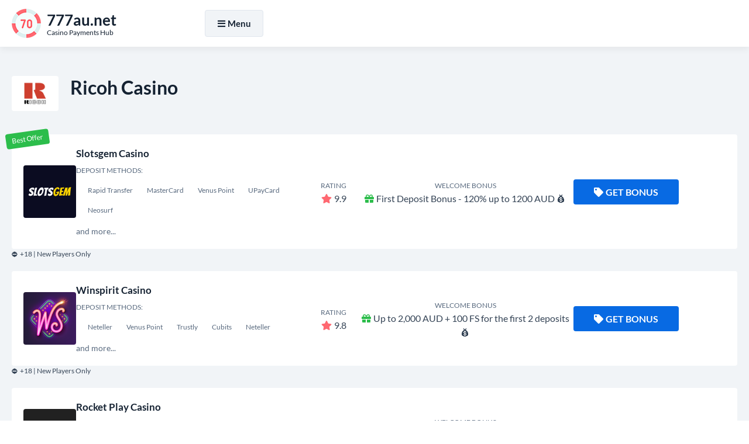

--- FILE ---
content_type: text/html; charset=UTF-8
request_url: https://777au.net/ricoh
body_size: 6240
content:
<!DOCTYPE html>
<html lang="en-AU">
<head>
<meta charset="UTF-8">
<title>The Ins and Outs of Ricoh Casino Deposits</title>

<link href="https://777au.net/style.css?ver=1.0" rel="preload" as="style" onload="this.rel='stylesheet'">
<noscript><link rel="stylesheet" href="https://777au.net/style.css?ver=1.0"></noscript>

<link rel="stylesheet" href="https://777au.net/css/all.min.css?ver=5.15.4" media="print" onload="this.media='all'">
<noscript><link rel="stylesheet" href="https://777au.net/css/all.min.css?ver=5.15.4"></noscript>

<link rel="canonical" href="https://777au.net/ricoh">


<link rel="icon" href="https://777au.net/favicon_32x32.webp" sizes="32x32">
<link rel="icon" href="https://777au.net/favicon_192x192.webp" sizes="192x192">
<link rel="apple-touch-icon" href="https://777au.net/favicon_180x180.webp">
<meta name="msapplication-TileImage" content="https://777au.net/favicon_270x270.webp">

<meta name="viewport" content="width=device-width, initial-scale=1">

<meta name="robots" content="index, follow, max-image-preview:large, max-snippet:-1, max-video-preview:-1">
<meta name="description" content="If you're looking for a secure and convenient way to deposit funds at an online casino, Ricoh may be the right method for you. Read on to discover the benefits of using Ricoh as your casino payment option.">

<meta property="og:site_name" content="777au.net">
<meta property="og:type" content="website">
<meta property="og:title" content="The Ins and Outs of Ricoh Casino Deposits">
<meta property="og:description" content="If you're looking for a secure and convenient way to deposit funds at an online casino, Ricoh may be the right method for you. Read on to discover the benefits of using Ricoh as your casino payment option.">
<meta property="og:url" content="https://777au.net/ricoh">

<meta name="twitter:card" content="summary">
<meta name="twitter:title" content="The Ins and Outs of Ricoh Casino Deposits">
<meta name="twitter:description" content="If you're looking for a secure and convenient way to deposit funds at an online casino, Ricoh may be the right method for you. Read on to discover the benefits of using Ricoh as your casino payment option.">

<script src="https://777au.net/js/jquery-3.6.4.min.js"></script>
</head>
<body>
  <div class="float EYoogtJyuN_header-part-backdrop"></div>
  <div class="float EYoogtJyuN_header-part">
    <div class="align">
      <div class="EYoogtJyuN_header-wrapper">
        <div class="EYoogtJyuN_header-logo">
          <a href="https://777au.net">
            <img width="50" height="50" src="https://777au.net/images/logo.webp" alt="777au.net" loading="lazy">
            <div class="EYoogtJyuN_logo-meta">
              <div class="EYoogtJyuN_logo-title"><strong>777au.net</strong></div>
              <div class="EYoogtJyuN_logo-desc">Casino Payments Hub</div>
            </div>
          </a>
        </div>

        <div class="EYoogtJyuN_header-menu">
          <div class="EYoogtJyuN_header-menu-wrapper">
            <div id="NavigationOverlay" class="EYoogtJyuN_website-overlay"></div>
            <button id="NavigationToggle"><i class="fas fa-bars"></i><i class="fas fa-times"></i>Menu</button>

            <nav id="NavigationContent" class="EYoogtJyuN_main-menu">
              <ul>
                <li><a href="https://777au.net/">Deposit</a></li>
                <li><a href="https://777au.net/casino-withdrawal-method">Withdrawal</a></li>
                <li><a href="https://777au.net/best-payout-casino">Payout</a></li>
                <li><a href="https://777au.net/high-roller-bonuses">Bonuses</a></li>
                <li><a href="https://777au.net/real-money-casino">Real Money</a></li>
              </ul>
            </nav>

<script>
jQuery('#NavigationToggle').on('click', function(){
  jQuery('#NavigationContent, #NavigationOverlay').fadeToggle(300);
  jQuery('#NavigationToggle').toggleClass('active');
});
jQuery('#NavigationOverlay').on('click', function(){
  jQuery('#NavigationContent, #NavigationOverlay').fadeToggle(300);
  jQuery('#NavigationToggle').toggleClass('active');
});
</script>

          </div>
        </div>
      </div>
    </div>
  </div>

<script>
jQuery(function(){
  var $backdrop = jQuery('.EYoogtJyuN_header-part-backdrop');
  var $header   = jQuery('.EYoogtJyuN_header-part');
  $backdrop.height($header.outerHeight());
  jQuery(window).on('scroll', function(){
    if (jQuery(this).scrollTop() > 300){
      $backdrop.add($header).addClass('fixed-enabled');
    } else {
      $backdrop.add($header).removeClass('fixed-enabled');
    }
  });
});
</script>

<main class="float">
		<div id="CasinosList" class="content-zone EYoogtJyuN_casinos-part EYoogtJyuN_deposit-page-part float">
			<div class="align">
				<section>
					<header>
						<img width="80" height="60" src="/images/payment-logo/ricoh.webp" alt="Ricoh Casino" loading="lazy">
						<h2>Ricoh Casino</h2>
					</header>
										<ul class="EYoogtJyuN_casinos-list">
	<li>
	<div class="EYoogtJyuN_casino-badge">Best Offer</div>
	<div class="EYoogtJyuN_casinos-item">
		<div class="EYoogtJyuN_casino-logo"><a href="https://777au.net/go/?go_to_id=1" title="Slotvibe Casino" rel="nofollow noopener noreferrer" target="_blank"><img width="90" height="90" src="/images/casino-logo/slotsgem-casino-logo.png" alt="Slotvibe Casino" loading="lazy"></a></div>
		<div class="EYoogtJyuN_casino-info">
			<a href="https://777au.net/go/?go_to_id=1" rel="nofollow noopener noreferrer" target="_blank">Slotsgem Casino</a>
			<div class="EYoogtJyuN_casino-deposits">
				<small>Deposit Methods:</small><br>
					<span><span>Rapid Transfer</span><span>MasterCard</span><span>Venus Point</span><span>UPayCard</span><span>Neosurf</span></span>
				<br>and more...
			</div>
		</div>
		<div class="EYoogtJyuN_casino-rating"><small>Rating</small><br><i class="fas fa-star"></i>9.9</div>
		<div class="EYoogtJyuN_casino-bonus"><small>Welcome Bonus</small><br><i class="fas fa-gift"></i>First Deposit Bonus - 120% up to 1200 AUD 💰</div>
		<div class="EYoogtJyuN_casino-cta">
			<a class="EYoogtJyuN_casino-cta-main-link" href="https://777au.net/go/?go_to_id=1" rel="nofollow noopener noreferrer" target="_blank"><i class="fas fa-tag"></i>Get Bonus</a>
		</div>
	</div>
	<div class="EYoogtJyuN_casino-item-age">⛔ +18 | New Players Only</div>
</li><li>
	<div class="EYoogtJyuN_casinos-item">
		<div class="EYoogtJyuN_casino-logo"><a href="https://777au.net/go/?go_to_id=2" title="Winspirit Casino" rel="nofollow noopener noreferrer" target="_blank"><img width="90" height="90" src="/images/casino-logo/Winspirit.webp" alt="Winspirit Casino" loading="lazy"></a></div>
		<div class="EYoogtJyuN_casino-info">
			<a href="https://777au.net/go/?go_to_id=2" rel="nofollow noopener noreferrer" target="_blank">Winspirit Casino</a>
			<div class="EYoogtJyuN_casino-deposits">
				<small>Deposit Methods:</small><br>
					<span><span>Neteller</span><span>Venus Point</span><span>Trustly</span><span>Cubits</span><span>Neteller</span></span>
				<br>and more...
			</div>
		</div>
		<div class="EYoogtJyuN_casino-rating"><small>Rating</small><br><i class="fas fa-star"></i>9.8</div>
		<div class="EYoogtJyuN_casino-bonus"><small>Welcome Bonus</small><br><i class="fas fa-gift"></i>Up to 2,000 AUD + 100 FS for the first 2 deposits 💰</div>
		<div class="EYoogtJyuN_casino-cta">
			<a class="EYoogtJyuN_casino-cta-main-link" href="https://777au.net/go/?go_to_id=2" rel="nofollow noopener noreferrer" target="_blank"><i class="fas fa-tag"></i>Get Bonus</a>
		</div>
	</div>
	<div class="EYoogtJyuN_casino-item-age">⛔ +18 | New Players Only</div>
</li><li>
	<div class="EYoogtJyuN_casinos-item">
		<div class="EYoogtJyuN_casino-logo"><a href="https://777au.net/go/?go_to_id=3" title="Rocket Casino" rel="nofollow noopener noreferrer" target="_blank"><img width="90" height="90" src="/images/casino-logo/Rocket-Play.webp" alt="Rocket Casino" loading="lazy"></a></div>
		<div class="EYoogtJyuN_casino-info">
			<a href="https://777au.net/go/?go_to_id=3" rel="nofollow noopener noreferrer" target="_blank">Rocket Play Casino</a>
			<div class="EYoogtJyuN_casino-deposits">
				<small>Deposit Methods:</small><br>
					<span><span>Maestro</span><span>EcoPayz</span><span>Skrill</span><span>MiFinity</span><span>Neteller</span></span>
				<br>and more...
			</div>
		</div>
		<div class="EYoogtJyuN_casino-rating"><small>Rating</small><br><i class="fas fa-star"></i>9.6</div>
		<div class="EYoogtJyuN_casino-bonus"><small>Welcome Bonus</small><br><i class="fas fa-gift"></i>Get 100% bonus up to 1 000 AUD + 100 Free Spins 💰</div>
		<div class="EYoogtJyuN_casino-cta">
			<a class="EYoogtJyuN_casino-cta-main-link" href="https://777au.net/go/?go_to_id=3" rel="nofollow noopener noreferrer" target="_blank"><i class="fas fa-tag"></i>Get Bonus</a>
		</div>
	</div>
	<div class="EYoogtJyuN_casino-item-age">⛔ +18 | New Players Only</div>
</li><li>
	<div class="EYoogtJyuN_casinos-item">
		<div class="EYoogtJyuN_casino-logo"><a href="https://777au.net/go/?go_to_id=4" title="Rolleto Casino" rel="nofollow noopener noreferrer" target="_blank"><img width="90" height="90" src="/images/casino-logo/Rolleto.webp" alt="Rolleto Casino" loading="lazy"></a></div>
		<div class="EYoogtJyuN_casino-info">
			<a href="https://777au.net/go/?go_to_id=4" rel="nofollow noopener noreferrer" target="_blank">Rolleto Casino</a>
			<div class="EYoogtJyuN_casino-deposits">
				<small>Deposit Methods:</small><br>
					<span><span>Neteller</span><span>MiFinity</span><span>MasterCard</span><span>Skrill</span><span>MuchBetter</span></span>
				<br>and more...
			</div>
		</div>
		<div class="EYoogtJyuN_casino-rating"><small>Rating</small><br><i class="fas fa-star"></i>9.5</div>
		<div class="EYoogtJyuN_casino-bonus"><small>Welcome Bonus</small><br><i class="fas fa-gift"></i>150% Bonus up to 9 000 AUD +200 Freespins 💰</div>
		<div class="EYoogtJyuN_casino-cta">
			<a class="EYoogtJyuN_casino-cta-main-link" href="https://777au.net/go/?go_to_id=4" rel="nofollow noopener noreferrer" target="_blank"><i class="fas fa-tag"></i>Get Bonus</a>
		</div>
	</div>
	<div class="EYoogtJyuN_casino-item-age">⛔ +18 | New Players Only</div>
</li><li>
	<div class="EYoogtJyuN_casinos-item">
		<div class="EYoogtJyuN_casino-logo"><a href="https://777au.net/go/?go_to_id=5" title="StayCasino Casino" rel="nofollow noopener noreferrer" target="_blank"><img width="90" height="90" src="/images/casino-logo/StayCasino.webp" alt="StayCasinoCasino" loading="lazy"></a></div>
		<div class="EYoogtJyuN_casino-info">
			<a href="https://777au.net/go/?go_to_id=5" rel="nofollow noopener noreferrer" target="_blank">StayCasino</a>
			<div class="EYoogtJyuN_casino-deposits">
				<small>Deposit Methods:</small><br>
					<span><span>Visa</span><span>Courier Check</span><span>Bitcoin</span><span>MasterCard</span><span>Bank Wire Transfer</span></span>
				<br>and more...
			</div>
		</div>
		<div class="EYoogtJyuN_casino-rating"><small>Rating</small><br><i class="fas fa-star"></i>9.3</div>
		<div class="EYoogtJyuN_casino-bonus"><small>Welcome Bonus</small><br><i class="fas fa-gift"></i>9 000 AUD + 350 Free Spins 💰</div>
		<div class="EYoogtJyuN_casino-cta">
			<a class="EYoogtJyuN_casino-cta-main-link" href="https://777au.net/go/?go_to_id=5" rel="nofollow noopener noreferrer" target="_blank"><i class="fas fa-tag"></i>Get Bonus</a>
		</div>
	</div>
	<div class="EYoogtJyuN_casino-item-age">⛔ +18 | New Players Only</div>
</li></ul>
				</section>
			</div>
		</div>
		<div id="DepositsList" class="content-zone EYoogtJyuN_deposits-part EYoogtJyuN_deposits-part-alt-white float">
			<div class="align">
				<section>
					<header>
						<h3>Most Popular Payment Methods</h3>
					</header>
										<ul class="EYoogtJyuN_deposits-list">
	<li>
	<a href="https://777au.net/paypal">
		<img width="300" height="200" src="/images/payment-logo/paypal.webp" alt="PayPal" loading="lazy">
		PayPal
	</a>
</li><li>
	<a href="https://777au.net/aave">
		<img width="300" height="200" src="/images/payment-logo/aave.webp" alt="Aave" loading="lazy">
		Aave
	</a>
</li><li>
	<a href="https://777au.net/western-union">
		<img width="300" height="200" src="/images/payment-logo/western union.webp" alt="Western Union" loading="lazy">
		Western Union
	</a>
</li><li>
	<a href="https://777au.net/afterpay">
		<img width="300" height="200" src="/images/payment-logo/afterpay.webp" alt="Afterpay" loading="lazy">
		Afterpay
	</a>
</li><li>
	<a href="https://777au.net/bitcoin-cash">
		<img width="300" height="200" src="/images/payment-logo/bitcoin cash.webp" alt="Bitcoin Cash" loading="lazy">
		Bitcoin Cash
	</a>
</li><li>
	<a href="https://777au.net/commonwealth">
		<img width="300" height="200" src="/images/payment-logo/commonwealth.webp" alt="Commonwealth" loading="lazy">
		Commonwealth
	</a>
</li><li>
	<a href="https://777au.net/american-express">
		<img width="300" height="200" src="/images/payment-logo/american express.webp" alt="American Express" loading="lazy">
		American Express
	</a>
</li><li>
	<a href="https://777au.net/hsbc">
		<img width="300" height="200" src="/images/payment-logo/hsbc.webp" alt="HSBC" loading="lazy">
		HSBC
	</a>
</li><li>
	<a href="https://777au.net/momo">
		<img width="300" height="200" src="/images/payment-logo/momo.webp" alt="MoMo" loading="lazy">
		MoMo
	</a>
</li><li>
	<a href="https://777au.net/moneygram">
		<img width="300" height="200" src="/images/payment-logo/moneygram.webp" alt="MoneyGram" loading="lazy">
		MoneyGram
	</a>
</li><li>
	<a href="https://777au.net/stripe">
		<img width="300" height="200" src="/images/payment-logo/stripe.webp" alt="Stripe" loading="lazy">
		Stripe
	</a>
</li><li>
	<a href="https://777au.net/square">
		<img width="300" height="200" src="/images/payment-logo/square.webp" alt="Square" loading="lazy">
		Square
	</a>
</li><li>
	<a href="https://777au.net/boost">
		<img width="300" height="200" src="/images/payment-logo/boost.webp" alt="Boost" loading="lazy">
		Boost
	</a>
</li><li>
	<a href="https://777au.net/passport">
		<img width="300" height="200" src="/images/payment-logo/passport.webp" alt="Passport" loading="lazy">
		Passport
	</a>
</li><li>
	<a href="https://777au.net/adp">
		<img width="300" height="200" src="/images/payment-logo/adp.webp" alt="ADP" loading="lazy">
		ADP
	</a>
</li><li>
	<a href="https://777au.net/eps">
		<img width="300" height="200" src="/images/payment-logo/eps.webp" alt="EPS" loading="lazy">
		EPS
	</a>
</li><li>
	<a href="https://777au.net/shiba-inu">
		<img width="300" height="200" src="/images/payment-logo/shiba inu.webp" alt="Shiba Inu" loading="lazy">
		Shiba Inu
	</a>
</li><li>
	<a href="https://777au.net/cryptocurrency">
		<img width="300" height="200" src="/images/payment-logo/cryptocurrency.webp" alt="Cryptocurrency" loading="lazy">
		Cryptocurrency
	</a>
</li><li>
	<a href="https://777au.net/quick-cash">
		<img width="300" height="200" src="/images/payment-logo/quick cash.webp" alt="Quick Cash" loading="lazy">
		Quick Cash
	</a>
</li></ul>
				</section>
			</div>
		</div>
		<div id="DepositsList" class="content-zone EYoogtJyuN_deposits-part EYoogtJyuN_deposits-part-alt float">
			<div class="align">
				<section>
					<header>
						<h3>Other Payment Methods</h3>
					</header>
										<ul class="EYoogtJyuN_deposits-list">
	<li>
	<a href="https://777au.net/sid-instant-eft">
		<img width="300" height="200" src="/images/payment-logo/sid instant eft.webp" alt="Sid Instant EFT" loading="lazy">
		Sid Instant EFT
	</a>
</li><li>
	<a href="https://777au.net/bank-transfer-express">
		<img width="300" height="200" src="/images/payment-logo/bank transfer express.webp" alt="Bank Transfer Express" loading="lazy">
		Bank Transfer Express
	</a>
</li><li>
	<a href="https://777au.net/barclays">
		<img width="300" height="200" src="/images/payment-logo/barclays.webp" alt="Barclays" loading="lazy">
		Barclays
	</a>
</li><li>
	<a href="https://777au.net/pwc">
		<img width="300" height="200" src="/images/payment-logo/pwc.webp" alt="PWC" loading="lazy">
		PWC
	</a>
</li><li>
	<a href="https://777au.net/firepay">
		<img width="300" height="200" src="/images/payment-logo/firepay.webp" alt="Firepay" loading="lazy">
		Firepay
	</a>
</li><li>
	<a href="https://777au.net/paykasa">
		<img width="300" height="200" src="/images/payment-logo/paykasa.webp" alt="Paykasa" loading="lazy">
		Paykasa
	</a>
</li><li>
	<a href="https://777au.net/vimo-wallet">
		<img width="300" height="200" src="/images/payment-logo/vimo wallet.webp" alt="Vimo Wallet" loading="lazy">
		Vimo Wallet
	</a>
</li><li>
	<a href="https://777au.net/nordea">
		<img width="300" height="200" src="/images/payment-logo/nordea.webp" alt="Nordea" loading="lazy">
		Nordea
	</a>
</li></ul>
				</section>
			</div>
		</div>

		<div class="content-zone basic-content float">
			<div class="align">
				<section>
<header>
						<h1>The Ins and Outs of Ricoh Casino Deposits: A Comprehensive Review</h1>
					</header>
<!--TABLE OF CONTENTS INCLUDE ONCE BEFORE USE-->
<script src="https://777au.net/js/jquery-stickyNavigator.js"></script>
<!--TABLE OF CONTENTS INCLUDE ONCE BEFORE USE-->
					<div class="EYoogtJyuN_table-of-content">
						<div class="EYoogtJyuN_table-of-content-nav">
							<p><strong>Table of Contents</strong></p>
							<nav id="TOC-Nav"></nav>
						</div>
						<div class="EYoogtJyuN_table-of-content-output">
							<div id="TOC-Container">
								 <p>When it comes to funding your online casino account, there are a variety of payment options available. One method that's gaining popularity among players is Ricoh. In this review, we'll take a closer look at Ricoh as a casino deposit method, explore its benefits and drawbacks, and compare it to other popular payment options.</p><h2>What is Ricoh?</h2><p>Ricoh is a payment processing solution developed by Ricoh Japan Corporation. This payment option allows users to make secure online transactions without revealing their personal information to the merchant. Ricoh is currently available in Japan, but the company has plans to expand its services to other countries in the future.</p><ul>    <li><strong>Security:</strong> Ricoh provides a high level of security for its users. Transactions are protected by encryption algorithms, which make it virtually impossible for hackers to intercept and steal sensitive information.</li>    <li><strong>Privacy:</strong> One of the biggest advantages of using Ricoh is the privacy it offers. Users can make online transactions without revealing their personal information to the merchant, which reduces the risk of identity theft and fraud.</li>    <li><strong>Convenience:</strong> Ricoh is a convenient payment option that can be used with a variety of devices, including smartphones and tablets. Additionally, users can easily transfer funds between their Ricoh accounts and bank accounts.</li></ul><h2>How to Use Ricoh as a Casino Deposit Method</h2><p>To use Ricoh as a casino deposit method, you'll need to sign up for a Ricoh account and link it to your bank account or credit card. Once your account is set up, you can choose Ricoh as your deposit option at your preferred online casino. Simply enter the amount you wish to deposit and confirm the transaction. Your funds will be transferred to your casino account instantly, allowing you to start playing your favorite casino games right away.</p><h2>The Benefits of Ricoh as a Casino Deposit Method</h2><p>There are several benefits to using Ricoh as a casino deposit method. One of the biggest advantages is the security it provides. Ricoh uses advanced encryption algorithms to protect user data, which reduces the risk of data breaches and fraud. Additionally, Ricoh's privacy features make it an excellent choice for those who are concerned about identity theft.</p><p>Another advantage of using Ricoh as a casino deposit method is the convenience it offers. Users can easily transfer funds between their Ricoh accounts and bank accounts, which makes it easy to manage their finances. Additionally, Ricoh can be used with a variety of devices, including smartphones and tablets, which makes it a versatile payment option for those who prefer to play on their mobile devices.</p><h2>The Drawbacks of Ricoh as a Casino Deposit Method</h2><p>While there are many benefits to using Ricoh as a casino deposit method, there are also some drawbacks to consider. One of the biggest drawbacks is that Ricoh is currently only available in Japan, which limits its availability to players in other regions. Additionally, some users may prefer to use other payment options that offer more flexibility and lower transaction fees.</p><h2>How does Ricoh Compare to Other Payment Options?</h2><p>When compared to other popular payment options, Ricoh holds its own in terms of security and privacy. However, other payment options may offer more flexibility and lower transaction fees. For example, e-wallets like PayPal and Neteller are accepted at a wider range of online casinos and offer lower fees for transactions. Bank transfers and credit cards are also popular payment options that offer a wider reach and lower fees than Ricoh.</p><h3>Conclusion</h3><p>Ricoh is an excellent payment option for those who value security and privacy. Its advanced encryption algorithms and privacy features make it a safe and secure way to make online transactions, including casino deposits. However, its availability is currently limited to Japan, which may make it less attractive to players in other regions. If you're looking for a payment option that's widely accepted and offers low fees and flexibility, you may want to consider other options like e-wallets, bank transfers, or credit cards.</p>
							</div>
						</div>
					</div>
<!--TABLE OF CONTENTS SETTINGS-->
<script>jQuery('#TOC-Nav').stickyNavigator({wrapselector:'#TOC-Container', targetselector:'h1,h3,h2,h4'});</script>
<!--TABLE OF CONTENTS SETTINGS-->
				</section>
			</div>
		</div>
		<div class="content-zone EYoogtJyuN_faq-part float">
			<div class="align">
				<section>
					<header>
						<h3>Ricoh Casinos: Frequently Asked Questions </h3>
					</header>
					<div class="EYoogtJyuN_faq-wrapper">
<div itemscope="" itemprop="mainEntity" itemtype="https://schema.org/Question"><h4 class="accordion"><i class="fas fa-angle-down"></i><span itemprop="name">What is Ricoh?</span></h4><div class="panel" itemscope="" itemprop="acceptedAnswer" itemtype="https://schema.org/Answer"><div itemprop="text"><p>Ricoh is a payment method available at online casinos in Japan. It is a prepaid card that can be purchased at select retail locations and used to make deposits at online casinos.</p></div></div></div>
<div itemscope="" itemprop="mainEntity" itemtype="https://schema.org/Question"><h4 class="accordion"><i class="fas fa-angle-down"></i><span itemprop="name">How do I purchase a Ricoh card?</span></h4><div class="panel" itemscope="" itemprop="acceptedAnswer" itemtype="https://schema.org/Answer"><div itemprop="text"><p>Ricoh cards can be purchased at select retail locations in Japan. They can also be ordered online through the official Ricoh website.</p></div></div></div>
<div itemscope="" itemprop="mainEntity" itemtype="https://schema.org/Question"><h4 class="accordion"><i class="fas fa-angle-down"></i><span itemprop="name">Can I use Ricoh to withdraw my casino winnings?</span></h4><div class="panel" itemscope="" itemprop="acceptedAnswer" itemtype="https://schema.org/Answer"><div itemprop="text"><p>No, Ricoh can only be used for deposits at online casinos. You will need to choose an alternative method to withdraw your winnings.</p></div></div></div>
<div itemscope="" itemprop="mainEntity" itemtype="https://schema.org/Question"><h4 class="accordion"><i class="fas fa-angle-down"></i><span itemprop="name">Is there a limit to how much I can deposit using Ricoh?</span></h4><div class="panel" itemscope="" itemprop="acceptedAnswer" itemtype="https://schema.org/Answer"><div itemprop="text"><p>Yes, there are deposit limits for Ricoh cards depending on the type of card you purchase. The limits range from 5,000 yen to 100,000 yen.</p></div></div></div>
<div itemscope="" itemprop="mainEntity" itemtype="https://schema.org/Question"><h4 class="accordion"><i class="fas fa-angle-down"></i><span itemprop="name">Are there any fees associated with using Ricoh for casino deposits?</span></h4><div class="panel" itemscope="" itemprop="acceptedAnswer" itemtype="https://schema.org/Answer"><div itemprop="text"><p>No, using a Ricoh card to make casino deposits is free of charge.</p></div></div></div>
<div itemscope="" itemprop="mainEntity" itemtype="https://schema.org/Question"><h4 class="accordion"><i class="fas fa-angle-down"></i><span itemprop="name">Can I use a single Ricoh card to make multiple casino deposits?</span></h4><div class="panel" itemscope="" itemprop="acceptedAnswer" itemtype="https://schema.org/Answer"><div itemprop="text"><p>Yes, as long as the card has sufficient funds, you can use it to make multiple casino deposits.</p></div></div></div>
<div itemscope="" itemprop="mainEntity" itemtype="https://schema.org/Question"><h4 class="accordion"><i class="fas fa-angle-down"></i><span itemprop="name">Is using Ricoh for casino deposits safe?</span></h4><div class="panel" itemscope="" itemprop="acceptedAnswer" itemtype="https://schema.org/Answer"><div itemprop="text"><p>Yes, using Ricoh for casino deposits is safe and secure as long as you follow proper security protocols such as keeping your card information private and only using trusted online casinos.</p></div></div></div>
<div itemscope="" itemprop="mainEntity" itemtype="https://schema.org/Question"><h4 class="accordion"><i class="fas fa-angle-down"></i><span itemprop="name">What should I do if my Ricoh card is lost or stolen?</span></h4><div class="panel" itemscope="" itemprop="acceptedAnswer" itemtype="https://schema.org/Answer"><div itemprop="text"><p>If your Ricoh card is lost or stolen, you should immediately contact Ricoh customer service to report the incident and have your card deactivated. Any remaining funds can be transferred to a replacement card.</p></div></div></div>
					</div>
<!--ACCORDION INCLUDE ONCE WHERE USED-->
<script>var acc = document.getElementsByClassName("accordion"); var i; for(i = 0; i < acc.length; i++){acc[i].onclick = function(){this.classList.toggle("active"); var panel = this.nextElementSibling; if(panel.style.display === "block"){panel.style.display = "none";}else{panel.style.display = "block";}}}</script>
<!--ACCORDION INCLUDE ONCE WHERE USED-->
				</section>
			</div>
		</div>
		<nav class="content-zone EYoogtJyuN_breadcrumbs-part float">
			<div class="align">
				<ol itemscope itemtype="https://schema.org/BreadcrumbList">
					<li itemprop="itemListElement" itemscope itemtype="https://schema.org/ListItem">
						<a itemscope itemtype="https://schema.org/WebPage" itemprop="item" itemid="https://777au.net" href="https://777au.net"><span itemprop="name">Home</span></a>
						<meta itemprop="position" content="1">
					</li>
					<li>»</li>
					<li itemprop="itemListElement" itemscope itemtype="https://schema.org/ListItem"><span itemprop="name">Ricoh</span>
						<meta itemprop="position" content="2">
					</li>
				</ol>
			</div>
		</nav>
	</main>
	<footer class="float EYoogtJyuN_footer-part">
		<div class="align">
            <nav class="EYoogtJyuN_footer-menu">
                <ul>
                    <li><a href="/">777au.net</a></li>
                    <li><a href="/blog">Blog</a></li>
                </ul>
            </nav>
			<nav class="EYoogtJyuN_footer-menu EYoogtJyuN_second-footer-menu">
				<ul>
					<li><a href="https://777au.net/cookie-policy">Cookie Policy</a></li>
					<li><a href="https://777au.net/privacy-policy">Privacy Policy</a></li>
					<li><a href="https://777au.net/terms-of-use">Terms of Use</a></li>
	
				</ul>
			</nav>
			<nav class="EYoogtJyuN_footer-links">
				<ul>
					<li><a href="https://ecogra.org" rel="nofollow noopener noreferrer" target="_blank" title="eCogra"><img width="73" height="22" src="https://777au.net/images/footer-ecogra-icon.webp" alt="eCogra" loading="lazy"></a></li>
					<li><a href="https://www.gamcare.org.uk" rel="nofollow noopener noreferrer" target="_blank" title="GamCare"><img width="76" height="22" src="https://777au.net/images/footer-gamcare-icon.webp" alt="GamCare" loading="lazy"></a></li>
					<li><a href="https://www.begambleaware.org" rel="nofollow noopener noreferrer" target="_blank" title="BeGambleAware"><img width="230" height="22" src="https://777au.net/images/footer-begambleaware-icon.webp" alt="BeGambleAware" loading="lazy"></a></li>
				</ul>
			</nav>
			<p class="EYoogtJyuN_copyrights">2026 © All Rights Reserved | <a href="https://777au.net">777au.net</a></p>
		</div>
	</footer>
<button class="EYoogtJyuN_GoTop" aria-label="Scroll Top"><i class="fas fa-angle-up"></i></button>
<script>
jQuery(document).ready(function(){
	jQuery(window).scroll(function(){
		if(jQuery(this).scrollTop() > 500){
			jQuery('button.EYoogtJyuN_GoTop').addClass("EYoogtJyuN_GoTopDisplay");
		}else{
			jQuery('button.EYoogtJyuN_GoTop').removeClass("EYoogtJyuN_GoTopDisplay");
		}
	});
	jQuery('button.EYoogtJyuN_GoTop').click(function(){
		jQuery('body,html').animate({scrollTop:0}, 400);
		return false;
	});
});
</script>
<script defer src="https://static.cloudflareinsights.com/beacon.min.js/vcd15cbe7772f49c399c6a5babf22c1241717689176015" integrity="sha512-ZpsOmlRQV6y907TI0dKBHq9Md29nnaEIPlkf84rnaERnq6zvWvPUqr2ft8M1aS28oN72PdrCzSjY4U6VaAw1EQ==" data-cf-beacon='{"version":"2024.11.0","token":"d691b2a17dbe4db18b431543c2d4edc0","r":1,"server_timing":{"name":{"cfCacheStatus":true,"cfEdge":true,"cfExtPri":true,"cfL4":true,"cfOrigin":true,"cfSpeedBrain":true},"location_startswith":null}}' crossorigin="anonymous"></script>
</body>
</html>

--- FILE ---
content_type: text/css
request_url: https://777au.net/style.css?ver=1.0
body_size: 4556
content:
/*
* UNIQUE PREFIX: EYoogtJyuN_
*/
/* lato-regular - latin_latin-ext */
@font-face{
	font-display:swap;
	font-family:'Lato';
	font-style:normal;
	font-weight:400;
	src: url('fonts/lato-v23-latin_latin-ext-regular.eot'); /* IE9 Compat Modes */
	src: url('fonts/lato-v23-latin_latin-ext-regular.eot?#iefix') format('embedded-opentype'), /* IE6-IE8 */
	url('fonts/lato-v23-latin_latin-ext-regular.woff2') format('woff2'), /* Super Modern Browsers */
	url('fonts/lato-v23-latin_latin-ext-regular.woff') format('woff'), /* Modern Browsers */
	url('fonts/lato-v23-latin_latin-ext-regular.ttf') format('truetype'), /* Safari, Android, iOS */
	url('fonts/lato-v23-latin_latin-ext-regular.svg#Lato') format('svg'); /* Legacy iOS */
}
/* lato-italic - latin_latin-ext */
@font-face{
	font-display:swap;
	font-family:'Lato';
	font-style:italic;
	font-weight:400;
	src: url('fonts/lato-v23-latin_latin-ext-italic.eot'); /* IE9 Compat Modes */
	src: url('fonts/lato-v23-latin_latin-ext-italic.eot?#iefix') format('embedded-opentype'), /* IE6-IE8 */
	url('fonts/lato-v23-latin_latin-ext-italic.woff2') format('woff2'), /* Super Modern Browsers */
	url('fonts/lato-v23-latin_latin-ext-italic.woff') format('woff'), /* Modern Browsers */
	url('fonts/lato-v23-latin_latin-ext-italic.ttf') format('truetype'), /* Safari, Android, iOS */
	url('fonts/lato-v23-latin_latin-ext-italic.svg#Lato') format('svg'); /* Legacy iOS */
}
/* lato-700 - latin_latin-ext */
@font-face{
	font-display:swap;
	font-family:'Lato';
	font-style:normal;
	font-weight:700;
	src: url('fonts/lato-v23-latin_latin-ext-700.eot'); /* IE9 Compat Modes */
	src: url('fonts/lato-v23-latin_latin-ext-700.eot?#iefix') format('embedded-opentype'), /* IE6-IE8 */
	url('fonts/lato-v23-latin_latin-ext-700.woff2') format('woff2'), /* Super Modern Browsers */
	url('fonts/lato-v23-latin_latin-ext-700.woff') format('woff'), /* Modern Browsers */
	url('fonts/lato-v23-latin_latin-ext-700.ttf') format('truetype'), /* Safari, Android, iOS */
	url('fonts/lato-v23-latin_latin-ext-700.svg#Lato') format('svg'); /* Legacy iOS */
}
/* lato-700italic - latin_latin-ext */
@font-face{
	font-display:swap;
	font-family:'Lato';
	font-style:italic;
	font-weight:700;
	src: url('fonts/lato-v23-latin_latin-ext-700italic.eot'); /* IE9 Compat Modes */
	src: url('fonts/lato-v23-latin_latin-ext-700italic.eot?#iefix') format('embedded-opentype'), /* IE6-IE8 */
	url('fonts/lato-v23-latin_latin-ext-700italic.woff2') format('woff2'), /* Super Modern Browsers */
	url('fonts/lato-v23-latin_latin-ext-700italic.woff') format('woff'), /* Modern Browsers */
	url('fonts/lato-v23-latin_latin-ext-700italic.ttf') format('truetype'), /* Safari, Android, iOS */
	url('fonts/lato-v23-latin_latin-ext-700italic.svg#Lato') format('svg'); /* Legacy iOS */
}
*{margin:0;padding:0;line-height:1.5;box-sizing:border-box;outline-color:#086ae3;outline-width:1px;font-family:'Lato', sans-serif;}
img{border:none;max-width:100%;height:auto;}
.align{max-width:1480px;margin:0 auto;}
.float{float:left;width:100%;}
.EYoogtJyuN_website-overlay{position:fixed;top:0;bottom:0;left:0;right:0;background:#152232;opacity:0.8;z-index:9999;display:none;}
/*HEADER*/
.EYoogtJyuN_header-part-backdrop{display:none;}
.EYoogtJyuN_header-part-backdrop.fixed-enabled{display:block;}
.EYoogtJyuN_header-part{padding:15px 20px;background:#fff;box-shadow:0px 5px 10px rgba(0,0,0,0.05);position:relative;z-index:9;}
.EYoogtJyuN_header-part.fixed-enabled{position:fixed;top:0;left:0;right:0;z-index:9999;}
.EYoogtJyuN_header-wrapper{display:flex;flex-wrap:wrap;align-items:center;position:relative;}
.EYoogtJyuN_header-wrapper .EYoogtJyuN_header-logo{width:300px;margin-right:30px;}
.EYoogtJyuN_header-wrapper .EYoogtJyuN_header-logo a{color:#152232;font-size:26px;text-decoration:none;display:flex;flex-wrap:wrap;align-items:center;}
.EYoogtJyuN_header-wrapper .EYoogtJyuN_header-logo a img{display:block;width:50px;margin-right:10px;}
.EYoogtJyuN_header-wrapper .EYoogtJyuN_header-logo a .EYoogtJyuN_logo-meta{width:calc(100% - 60px);}
.EYoogtJyuN_header-wrapper .EYoogtJyuN_header-logo a .EYoogtJyuN_logo-meta .EYoogtJyuN_logo-title{line-height:1.2;}
.EYoogtJyuN_header-wrapper .EYoogtJyuN_header-logo a .EYoogtJyuN_logo-meta .EYoogtJyuN_logo-title strong{line-height:1.2;}
.EYoogtJyuN_header-wrapper .EYoogtJyuN_header-logo a .EYoogtJyuN_logo-meta .EYoogtJyuN_logo-desc{font-size:12px;line-height:12px;}
.EYoogtJyuN_header-wrapper .EYoogtJyuN_header-menu{width:calc(100% - 330px);}
.EYoogtJyuN_header-wrapper .EYoogtJyuN_header-menu #NavigationToggle{display:none;position:relative;z-index:99999;background:#f1f4f7;border-radius:4px;border:1px solid #e0e6ed;font-size:15px;font-weight:bold;line-height:28px;padding:8px 0;width:100px;color:#152232;transition:color 0.5s;cursor:pointer;outline:none;}
.EYoogtJyuN_header-wrapper .EYoogtJyuN_header-menu #NavigationToggle:hover, .EYoogtJyuN_header-wrapper .EYoogtJyuN_header-menu #NavigationToggle:focus{color:#086ae3;}
.EYoogtJyuN_header-wrapper .EYoogtJyuN_header-menu #NavigationToggle i{width:14px;text-align:center;margin-right:4px;}
.EYoogtJyuN_header-wrapper .EYoogtJyuN_header-menu #NavigationToggle .fa-times{display:none;}
.EYoogtJyuN_header-wrapper .EYoogtJyuN_header-menu #NavigationToggle.active .fa-bars{display:none;}
.EYoogtJyuN_header-wrapper .EYoogtJyuN_header-menu #NavigationToggle.active .fa-times{display:inline-block;}
.EYoogtJyuN_header-wrapper .EYoogtJyuN_header-menu-wrapper{display:flex;flex-wrap:wrap;background:#f1f4f7;border-radius:4px;border:1px solid #e0e6ed;}
.EYoogtJyuN_header-wrapper .EYoogtJyuN_main-menu{width:calc(100% - 90px);}
.EYoogtJyuN_header-wrapper .EYoogtJyuN_main-menu ul{list-style:none;}
.EYoogtJyuN_header-wrapper .EYoogtJyuN_main-menu > ul{display:flex;flex-wrap:wrap;}
.EYoogtJyuN_header-wrapper .EYoogtJyuN_main-menu > ul > li{flex:1;}
.EYoogtJyuN_header-wrapper .EYoogtJyuN_main-menu > ul > li > a{display:block;text-align:center;text-decoration:none;font-size:15px;font-weight:bold;line-height:28px;padding:8px 0;border-right:1px solid #e0e6ed;color:#152232;transition:color 0.5s;}
.EYoogtJyuN_header-wrapper .EYoogtJyuN_main-menu > ul > li:last-child > a{border-right:none;}
.EYoogtJyuN_header-wrapper .EYoogtJyuN_main-menu > ul > li:hover > a{color:#086ae3;}
.EYoogtJyuN_header-wrapper .EYoogtJyuN_main-menu > ul > li.sub-menu > a:after{content:"\f0d7";display:inline-block;vertical-align:middle;line-height:16px;margin-left:4px;transition:transform 0.5s;font-family:"Font Awesome 5 Free";font-weight:900;font-style:normal;font-variant:normal;text-rendering:auto;-moz-osx-font-smoothing:grayscale;-webkit-font-smoothing:antialiased;}
.EYoogtJyuN_header-wrapper .EYoogtJyuN_main-menu > ul > li.sub-menu:hover > a:after{transform:rotate(180deg);}
.EYoogtJyuN_header-wrapper .EYoogtJyuN_main-menu > ul > li > ul{display:none;position:absolute;z-index:9999;background:#f1f4f7;border-radius:4px;border:1px solid #e0e6ed;border-bottom:none;box-shadow:0px 7px 15px rgba(0,0,0,0.15);}
.EYoogtJyuN_header-wrapper .EYoogtJyuN_main-menu > ul > li:hover > ul{display:block;}
.EYoogtJyuN_header-wrapper .EYoogtJyuN_main-menu > ul > li > ul > li > a{display:block;border-bottom:1px solid #e0e6ed;color:#152232;font-size:14px;line-height:1.2;padding:10px 15px;text-decoration:none;min-width:200px;transition:color 0.5s;}
.EYoogtJyuN_header-wrapper .EYoogtJyuN_main-menu > ul > li > ul > li > a:hover{text-decoration:underline;color:#086ae3;}
.EYoogtJyuN_header-wrapper .EYoogtJyuN_langs{width:90px;position:relative;}
.EYoogtJyuN_header-wrapper .EYoogtJyuN_langs button{display:flex;flex-wrap:wrap;align-items:center;justify-content:center;width:100%;border:none;border-left:1px solid #e0e6ed;background:transparent;color:#152232;font-weight:bold;font-size:15px;text-align:center;line-height:28px;padding:8px 0;cursor:pointer;outline:none;transition:0.5s;}
.EYoogtJyuN_header-wrapper .EYoogtJyuN_langs button:focus, .EYoogtJyuN_header-wrapper .EYoogtJyuN_langs button:hover, .EYoogtJyuN_header-wrapper .EYoogtJyuN_langs button.active{color:#086ae3;}
.EYoogtJyuN_header-wrapper .EYoogtJyuN_langs button img{width:20px;height:auto;margin-right:4px;border-radius:2px;}
.EYoogtJyuN_header-wrapper .EYoogtJyuN_langs button i{margin-left:4px;transition:0.5s;color:#152232;}
.EYoogtJyuN_header-wrapper .EYoogtJyuN_langs button.active i{transform:rotate(180deg);color:#086ae3;}
.EYoogtJyuN_header-wrapper .EYoogtJyuN_langs button:focus i, .EYoogtJyuN_header-wrapper .EYoogtJyuN_langs button:hover i{color:#086ae3;}
.EYoogtJyuN_header-wrapper .EYoogtJyuN_langs ul{list-style:none;display:none;position:absolute;right:0;z-index:9998;background:#f1f4f7;border-radius:4px;border:1px solid #e0e6ed;border-bottom:none;box-shadow:0px 7px 15px rgba(0,0,0,0.15);}
.EYoogtJyuN_header-wrapper .EYoogtJyuN_langs ul.active{display:block;}
.EYoogtJyuN_header-wrapper .EYoogtJyuN_langs ul li a{display:block;border-bottom:1px solid #e0e6ed;color:#152232;font-size:14px;line-height:1.2;padding:10px 15px;text-decoration:none;min-width:200px;transition:color 0.5s;}
.EYoogtJyuN_header-wrapper .EYoogtJyuN_langs ul li a img{width:20px;height:auto;margin-right:4px;border-radius:2px;vertical-align:middle;}
.EYoogtJyuN_header-wrapper .EYoogtJyuN_langs ul li a:hover{text-decoration:underline;color:#086ae3;}
@media screen and (min-width:1301px){
	.EYoogtJyuN_header-wrapper .EYoogtJyuN_main-menu{display:block!important;}
}
@media screen and (max-width:1300px){
	.EYoogtJyuN_header-wrapper .EYoogtJyuN_header-menu-wrapper{background:transparent;border:none;justify-content:space-between;}
	.EYoogtJyuN_header-wrapper .EYoogtJyuN_header-menu #NavigationToggle{display:block;}
	.EYoogtJyuN_header-wrapper .EYoogtJyuN_main-menu{display:none;position:absolute;z-index:9999;background:#fff;left:0;right:0;width:auto;top:56px;overflow:hidden;border-radius:4px;max-height:400px;overflow:auto;scrollbar-width:thin;scrollbar-color:rgba(0,0,0,0.3) rgba(0,0,0,0.1);}
	.EYoogtJyuN_header-wrapper .EYoogtJyuN_main-menu::-webkit-scrollbar{width:6px;}
	.EYoogtJyuN_header-wrapper .EYoogtJyuN_main-menu::-webkit-scrollbar-track{background:rgba(0,0,0,0.1);}
	.EYoogtJyuN_header-wrapper .EYoogtJyuN_main-menu::-webkit-scrollbar-thumb{background:rgba(0,0,0,0.3);}
	.EYoogtJyuN_header-wrapper .EYoogtJyuN_main-menu > ul{display:block;}
	.EYoogtJyuN_header-wrapper .EYoogtJyuN_main-menu > ul > li > a{text-align:left;padding:8px 20px;border-right:none;border-bottom:1px solid #e0e6ed;}
	.EYoogtJyuN_header-wrapper .EYoogtJyuN_main-menu > ul > li > ul{display:block;position:static;box-shadow:none;border:none;border-radius:0px;}
	.EYoogtJyuN_header-wrapper .EYoogtJyuN_main-menu > ul > li > ul > li > a{border-bottom:1px solid #e0e6ed;}
	.EYoogtJyuN_header-wrapper .EYoogtJyuN_langs button{border:1px solid #e0e6ed;border-radius:4px;background:#f1f4f7;}
	.EYoogtJyuN_header-wrapper .EYoogtJyuN_langs ul{margin-top:8px;}
}
@media screen and (max-width:660px){
	.EYoogtJyuN_header-wrapper .EYoogtJyuN_header-logo{width:240px;margin-right:10px;}
	.EYoogtJyuN_header-wrapper .EYoogtJyuN_header-logo a{font-size:20px;}
	.EYoogtJyuN_header-wrapper .EYoogtJyuN_header-menu{width:calc(100% - 250px);}
}
@media screen and (max-width:540px){
	.EYoogtJyuN_header-wrapper .EYoogtJyuN_header-logo{width:50px;}
	.EYoogtJyuN_header-wrapper .EYoogtJyuN_header-logo a .EYoogtJyuN_logo-meta{display:none;}
	.EYoogtJyuN_header-wrapper .EYoogtJyuN_header-menu{width:calc(100% - 60px);}
}
@media screen and (max-width:360px){
	.EYoogtJyuN_header-wrapper .EYoogtJyuN_header-logo{width:40px;margin-right:10px;}
	.EYoogtJyuN_header-wrapper .EYoogtJyuN_header-menu{width:calc(100% - 50px);}
}
/*HEADER*/
/*FORMATTING*/
.content-zone{padding:50px 20px 30px;background:#fff;}
.basic-content{padding:70px 20px 20px;}
.basic-content section{padding:80px 80px 60px;background:#f1f4f7;border-radius:4px;}
@media screen and (max-width:1200px){
	.basic-content section{padding:20px 20px 1px;}
}
main h1, main h2, main h3, main h4, main h5, main h6{font-size:36px;margin-bottom:20px;line-height:1.2;color:#152232;}
main h1 > *, main h2 > *, main h3 > *, main h4 > *, main h5 > *, main h6 > *{line-height:1.2;}
main h2{font-size:32px;}
main h3{font-size:28px;}
main h4, main h5, main h6{font-size:24px;}
@media screen and (max-width:600px){
	main h1, main h2, main h3, main h4, main h5, main h6{word-wrap:break-word;}
}
@media screen and (max-width:410px){
	main h1{font-size:30px;}
	main h2{font-size:28px;}
	main h3{font-size:26px;}
}
main a{color:#086ae3;}
main a:hover{text-decoration:none;}
main p, main ul, main ol{font-size:16px;margin-bottom:20px;color:#354456;}
main ul, main ol{padding-left:24px;}
main ul li ul, main ul li ol, main ol li ul, main ol li ol{margin-bottom:0;}
main li{margin:5px 0;}
main blockquote{padding:5px 15px;background:#eaedf1;border-left:4px solid #152232;margin-bottom:20px;}
main blockquote p{margin:10px 0;}
main hr{margin:0 auto 20px;border:none;border-bottom:1px solid #e0e6ed;}
main table{margin-bottom:20px;font-size:16px;color:#354456;width:100%;max-width:100%;border-collapse:collapse;}
main caption{font-size:12px;color:#354456;text-align:center;margin-top:5px;caption-side:bottom;line-height:1.2;}
main td, main th{font-size:16px;color:#354456;padding:10px 7px;vertical-align:top;border:1px solid #e0e6ed;text-align:left;line-height:1.2;}
main td > *, main th > *{line-height:1.2;}
main th{color:#152232;}
main thead th, main thead td{color:#fff;font-weight:bold;background:#152232;border-color:#152232;}
main tbody tr:nth-child(even){background:#eaedf1;}
main tfoot th, main tfoot td{border-style:dashed;}
@media screen and (max-width:600px){
	main th, main td{display:block;width:auto!important;margin-bottom:1px;}
}
main table p, main table address, main table h2, main table h3, main table h4, main table h5, main table h6, main table ul, main table ol, main table dl, main table blockquote, main table form, main table hr, main table pre{margin:5px 0;line-height:1.2;}
main object, main iframe{margin:0 auto 20px;max-width:100%;display:block;border:none;}
/*FORMATTING*/
/*BREADCRUMBS*/
.EYoogtJyuN_breadcrumbs-part{padding:15px 20px;border-top:1px solid #e0e6ed;}
.EYoogtJyuN_breadcrumbs-part ol{list-style:none;padding-left:0;margin:0;display:flex;flex-wrap:wrap;font-size:14px;}
.EYoogtJyuN_breadcrumbs-part ol li{margin:0 8px 0 0;}
.EYoogtJyuN_breadcrumbs-part ol li a{color:#354456;}
/*BREADCRUMBS*/
/*DEPOSITS*/
.EYoogtJyuN_deposits-part{padding:50px 20px 180px;background:#f1f4f7;text-align:center;position:relative;}
.EYoogtJyuN_deposits-part:before{content:"";display:block;position:absolute;left:0;right:0;top:0;bottom:0;background:url(images/wave.svg)center bottom repeat-x;background-size:1000px;}
.EYoogtJyuN_deposits-part .align{position:relative;z-index:2;}
.EYoogtJyuN_deposits-part p{text-align:center;max-width:800px;margin:0 auto 20px;}
.EYoogtJyuN_deposits-list{list-style:none;padding-left:0;margin:40px -5px 10px;display:flex;flex-wrap:wrap;justify-content:center;}
.EYoogtJyuN_deposits-list li{width:calc(12.5% - 10px);margin:0 5px 10px;}
.EYoogtJyuN_deposits-list li a{display:block;height:100%;background:#fff;padding:10px;border-radius:4px;color:#152232;font-weight:bold;line-height:1.2;transition:0.5s;}
.EYoogtJyuN_deposits-list li a img{display:block;margin:0 auto;}
.EYoogtJyuN_deposits-list li a:hover{color:#086ae3;}
@media screen and (max-width:1280px){
	.EYoogtJyuN_deposits-list li{width:calc(25% - 10px);}
}
@media screen and (max-width:720px){
	.EYoogtJyuN_deposits-list li{width:calc(33.33% - 10px);}
}
@media screen and (max-width:580px){
	.EYoogtJyuN_deposits-list li{width:calc(50% - 10px);}
}
@media screen and (max-width:358px){
	.EYoogtJyuN_deposits-list li{width:calc(100% - 10px);}
}
/*DEPOSITS*/
/*CASINOS*/
.EYoogtJyuN_casinos-part h3{text-align:center;}
.EYoogtJyuN_casinos-part p{text-align:center;max-width:800px;margin:0 auto 20px;}
.EYoogtJyuN_casinos-list{list-style:none;padding-left:0;margin:40px 0 20px;}
.EYoogtJyuN_casinos-list li{position:relative;margin:0 0 20px;}
.EYoogtJyuN_casinos-list li .EYoogtJyuN_casino-badge{position:absolute;left:-10px;top:-5px;background:#2cbd4b;color:#fff;font-size:12px;border-radius:4px;padding:4px 10px;transform:rotate(-8deg);}
.EYoogtJyuN_casinos-list li .EYoogtJyuN_casino-badge.favorite{background:#ff6871;}
.EYoogtJyuN_casinos-list li .EYoogtJyuN_casinos-item{background:#f1f4f7;padding:20px;border-radius:4px;display:flex;flex-wrap:wrap;align-items:center;gap:20px;}
.EYoogtJyuN_casinos-list li .EYoogtJyuN_casinos-item .EYoogtJyuN_casino-logo{width:90px;}
.EYoogtJyuN_casinos-list li .EYoogtJyuN_casinos-item .EYoogtJyuN_casino-logo a{display:block;margin:0 auto;}
.EYoogtJyuN_casinos-list li .EYoogtJyuN_casinos-item .EYoogtJyuN_casino-logo a img{display:block;border-radius:4px;}
.EYoogtJyuN_casinos-list li .EYoogtJyuN_casinos-item .EYoogtJyuN_casino-info{width:calc(100% - 890px);}
.EYoogtJyuN_casinos-list li .EYoogtJyuN_casinos-item .EYoogtJyuN_casino-info a{color:#152232;font-weight:bold;text-decoration:none;font-size:17px;transition:0.5s;}
.EYoogtJyuN_casinos-list li .EYoogtJyuN_casinos-item .EYoogtJyuN_casino-info a:hover{text-decoration:underline;color:#086ae3;}
.EYoogtJyuN_casinos-list li .EYoogtJyuN_casinos-item .EYoogtJyuN_casino-info .EYoogtJyuN_casino-deposits{color:#58697e;margin-top:5px;font-size:14px;}
.EYoogtJyuN_casinos-list li .EYoogtJyuN_casinos-item .EYoogtJyuN_casino-info .EYoogtJyuN_casino-deposits small{text-transform:uppercase;font-size:12px;}
.EYoogtJyuN_casinos-list li .EYoogtJyuN_casinos-item .EYoogtJyuN_casino-info .EYoogtJyuN_casino-deposits span{display:inline-block;vertical-align:top;padding:6px 10px;background:#fff;border-radius:4px;font-size:12px;margin:2px 4px 2px 0;}
.EYoogtJyuN_casinos-list li .EYoogtJyuN_casinos-item .EYoogtJyuN_casino-rating{width:80px;text-align:center;}
.EYoogtJyuN_casinos-list li .EYoogtJyuN_casinos-item .EYoogtJyuN_casino-rating small{color:#58697e;text-transform:uppercase;font-size:12px;}
.EYoogtJyuN_casinos-list li .EYoogtJyuN_casinos-item .EYoogtJyuN_casino-rating i{color:#ff6871;margin-right:4px;}
.EYoogtJyuN_casinos-list li .EYoogtJyuN_casinos-item .EYoogtJyuN_casino-bonus{width:460px;text-align:center;}
.EYoogtJyuN_casinos-list li .EYoogtJyuN_casinos-item .EYoogtJyuN_casino-bonus small{color:#58697e;text-transform:uppercase;font-size:12px;}
.EYoogtJyuN_casinos-list li .EYoogtJyuN_casinos-item .EYoogtJyuN_casino-bonus i{color:#2cbd4b;margin-right:4px;}
.EYoogtJyuN_casinos-list li .EYoogtJyuN_casinos-item .EYoogtJyuN_casino-cta{width:180px;text-align:center;}
.EYoogtJyuN_casinos-list li .EYoogtJyuN_casinos-item .EYoogtJyuN_casino-cta a{max-width:180px;margin:4px auto;}
.EYoogtJyuN_casinos-list li .EYoogtJyuN_casinos-item .EYoogtJyuN_casino-cta .EYoogtJyuN_casino-cta-main-link{display:block;background:#086ae3;color:#fff;text-decoration:none;font-weight:bold;text-transform:uppercase;border-radius:4px;line-height:1.2;padding:12px 0;transition:0.5s;}
.EYoogtJyuN_casinos-list li .EYoogtJyuN_casinos-item .EYoogtJyuN_casino-cta .EYoogtJyuN_casino-cta-main-link i{margin-right:4px;}
.EYoogtJyuN_casinos-list li .EYoogtJyuN_casinos-item .EYoogtJyuN_casino-cta .EYoogtJyuN_casino-cta-main-link:hover{background:#152232;}
.EYoogtJyuN_casinos-list li .EYoogtJyuN_casino-item-age{font-size:12px;}
.EYoogtJyuN_pagination ul{list-style:none;padding-left:0;margin:40px 0 20px;display:flex;flex-wrap:wrap;justify-content:center;gap:10px;}
.EYoogtJyuN_pagination ul li{margin:0;}
.EYoogtJyuN_pagination ul li a{display:block;text-decoration:none;border:1px solid #086ae3;border-radius:4px;padding:6px 12px;transition:0.5s;}
.EYoogtJyuN_pagination ul li a:hover{color:#fff;background:#086ae3;}
.EYoogtJyuN_pagination ul li span{display:block;border:1px solid #152232;border-radius:4px;padding:6px 12px;color:#152232;}
@media screen and (max-width:1360px){
	.EYoogtJyuN_casinos-list li .EYoogtJyuN_casinos-item .EYoogtJyuN_casino-info{width:calc(100% - 800px);}
	.EYoogtJyuN_casinos-list li .EYoogtJyuN_casinos-item .EYoogtJyuN_casino-bonus{width:370px;}
}
@media screen and (max-width:1240px){
	.EYoogtJyuN_casinos-list li .EYoogtJyuN_casinos-item{gap:10px;}
	.EYoogtJyuN_casinos-list li .EYoogtJyuN_casinos-item .EYoogtJyuN_casino-info{width:calc(100% - 660px);}
	.EYoogtJyuN_casinos-list li .EYoogtJyuN_casinos-item .EYoogtJyuN_casino-bonus{width:270px;}
}
@media screen and (max-width:990px){
	.EYoogtJyuN_casinos-list li{max-width:800px;margin:0 auto 20px;}
	.EYoogtJyuN_casinos-list li .EYoogtJyuN_casinos-item{text-align:center;}
	.EYoogtJyuN_casinos-list li .EYoogtJyuN_casinos-item .EYoogtJyuN_casino-logo{margin:0 auto;}
	.EYoogtJyuN_casinos-list li .EYoogtJyuN_casinos-item .EYoogtJyuN_casino-info{width:100%;}
	.EYoogtJyuN_casinos-list li .EYoogtJyuN_casinos-item .EYoogtJyuN_casino-info .EYoogtJyuN_casino-deposits span{margin:2px;}
	.EYoogtJyuN_casinos-list li .EYoogtJyuN_casinos-item .EYoogtJyuN_casino-rating{margin:0 auto;}
	.EYoogtJyuN_casinos-list li .EYoogtJyuN_casinos-item .EYoogtJyuN_casino-bonus{width:100%;}
	.EYoogtJyuN_casinos-list li .EYoogtJyuN_casinos-item .EYoogtJyuN_casino-cta{margin:0 auto;}
	.EYoogtJyuN_casinos-list li .EYoogtJyuN_casino-item-age{text-align:center;}
}
/*CASINOS*/
/*INSTRUCTION*/
.EYoogtJyuN_instruction-part{padding:200px 20px 180px;background:url(images/instruction-bg.webp)center top #f1f4f7;text-align:center;position:relative;}
.EYoogtJyuN_instruction-part:before{content:"";display:block;position:absolute;left:0;right:0;top:0;bottom:0;background:url(images/wave.svg)center bottom repeat-x;background-size:1000px;}
.EYoogtJyuN_instruction-part:after{content:"";transform:rotate(180deg);display:block;position:absolute;left:0;right:0;top:0;bottom:0;background:url(images/wave.svg)center bottom repeat-x;background-size:1200px;}
.EYoogtJyuN_instruction-part .align{position:relative;z-index:2;}
.EYoogtJyuN_instruction-part p{max-width:800px;margin:0 auto 20px;}
.EYoogtJyuN_instruction-part ul{list-style:none;padding-left:0;margin:40px -10px 0;display:flex;flex-wrap:wrap;justify-content:center;}
.EYoogtJyuN_instruction-part ul li{width:calc(33.33% - 20px);margin:0 10px 20px;background:#fff;padding:20px;border-radius:4px;box-shadow:0px 5px 20px rgba(0,0,0,0.05);}
.EYoogtJyuN_instruction-part ul li i{display:block;margin:0 auto 10px;width:60px;line-height:58px;border:1px dashed #152232;border-radius:100%;font-size:24px;}
.EYoogtJyuN_instruction-part ul li .EYoogtJyuN_instruction-title{text-transform:uppercase;margin-bottom:10px;}
@media screen and (max-width:990px){
	.EYoogtJyuN_instruction-part ul li{width:calc(100% - 20px);max-width:800px;}
}
/*INSTRUCTION*/
/*FEATURED CASINO*/
.EYoogtJyuN_featured-casino-part{background:url(images/fireworks.webp)center bottom no-repeat;}
.EYoogtJyuN_featured-casino-part h3{text-align:center;background:url(images/trophy.webp)center top no-repeat;background-size:150px;padding-top:130px;}
.EYoogtJyuN_featured-casino li .EYoogtJyuN_casino-badge{display:none;}
.EYoogtJyuN_featured-casino li .EYoogtJyuN_casinos-item{background:rgba(241,244,247,0.8);}
@media screen and (max-width:990px){
	.EYoogtJyuN_featured-casino-part{background-position:center top;}
}
/*FEATURED CASINO*/
/*TABLE OF CONTENTS*/
.EYoogtJyuN_table-of-content{display:flex;flex-wrap:wrap;}
.EYoogtJyuN_table-of-content .EYoogtJyuN_table-of-content-nav{order:2;width:380px;margin-left:20px;background:#eaedf1;padding:20px;border-radius:4px;margin-bottom:20px;}
.EYoogtJyuN_table-of-content .EYoogtJyuN_table-of-content-nav p{text-align:center;color:#152232;}
.EYoogtJyuN_table-of-content .EYoogtJyuN_table-of-content-nav nav{position:sticky;top:100px;}
.EYoogtJyuN_casino-page-table-of-content .EYoogtJyuN_table-of-content-nav nav{top:220px;}
.EYoogtJyuN_table-of-content .EYoogtJyuN_table-of-content-nav nav ol{list-style:none;padding-left:0;margin-bottom:0;counter-reset:TOClistCounter;}
.EYoogtJyuN_table-of-content .EYoogtJyuN_table-of-content-nav nav ol li{margin:10px 0;counter-increment:TOClistCounter;border-bottom:1px solid #e0e6ed;padding-bottom:10px;}
.EYoogtJyuN_table-of-content .EYoogtJyuN_table-of-content-nav nav ol li:last-child{border-bottom:none;padding-bottom:0;}
.EYoogtJyuN_table-of-content .EYoogtJyuN_table-of-content-nav nav ol li a{display:block;color:#152232;text-decoration:none;line-height:18px;transition:0.5s;position:relative;padding:3px 0 3px 29px;}
.EYoogtJyuN_table-of-content .EYoogtJyuN_table-of-content-nav nav ol li a:before{content:counter(TOClistCounter);font-size:14px;display:block;position:absolute;left:0;top:50%;width:22px;line-height:22px;margin-top:-12px;text-align:center;border:1px dashed #e0e6ed;border-radius:4px;transition:0.5s;}
.EYoogtJyuN_table-of-content .EYoogtJyuN_table-of-content-nav nav ol .current a, .EYoogtJyuN_table-of-content .EYoogtJyuN_table-of-content-nav nav ol li a:hover{text-decoration:underline;color:#086ae3;}
.EYoogtJyuN_table-of-content .EYoogtJyuN_table-of-content-nav nav ol .current a:before, .EYoogtJyuN_table-of-content .EYoogtJyuN_table-of-content-nav nav ol li a:hover:before{color:#152232;border-color:#152232;}
.EYoogtJyuN_table-of-content .EYoogtJyuN_table-of-content-output{order:1;width:calc(100% - 400px);}
@media screen and (max-width:1160px){
	.EYoogtJyuN_casino-page-table-of-content .EYoogtJyuN_table-of-content-nav nav{top:180px;}
}
@media screen and (max-width:990px){
	.EYoogtJyuN_table-of-content .EYoogtJyuN_table-of-content-nav{order:1;width:100%;margin-left:0;}
	.EYoogtJyuN_table-of-content .EYoogtJyuN_table-of-content-output{order:2;width:100%;}
}
/*TABLE OF CONTENTS*/
/*FAQ*/
.EYoogtJyuN_faq-part h3{text-align:center;}
.EYoogtJyuN_faq-part section > p{text-align:center;max-width:800px;margin:0 auto 20px;}
.EYoogtJyuN_faq-part .EYoogtJyuN_faq-wrapper{margin-top:40px;}
.accordion{display:block;cursor:pointer;background:#f1f4f7;padding:15px;border:1px solid #e0e6ed;transition:0.5s;border-radius:4px;font-size:16px;text-transform:uppercase;line-height:1.2;}
.accordion i{float:right;margin-left:5px;transition:0.5s;color:#152232;}
.accordion:hover, .accordion.active{color:#086ae3;border-color:#086ae3;}
.accordion:hover i, .accordion.active i{transform:rotate(180deg);color:#086ae3;}
.panel{display:none;}
/*FAQ*/
/*DEPOSIT PAGE*/
.EYoogtJyuN_deposit-page-part{padding:50px 20px 180px;background:#f1f4f7;position:relative;}
.EYoogtJyuN_deposit-page-part:before{content:"";display:block;position:absolute;left:0;right:0;top:0;bottom:0;background:url(images/wave.svg)center bottom repeat-x;background-size:1000px;}
.EYoogtJyuN_deposit-page-part .align{position:relative;z-index:2;}
.EYoogtJyuN_deposit-page-part header{display:flex;flex-wrap:warp;align-items:center;margin-bottom:20px;}
.EYoogtJyuN_deposit-page-part header img{display:block;width:80px;padding:10px;border-radius:4px;margin-right:20px;background:#fff;}
.EYoogtJyuN_deposit-page-part header h1{width:calc(100% - 100px);margin-bottom:0;}
.EYoogtJyuN_deposit-page-part .EYoogtJyuN_casinos-list li .EYoogtJyuN_casinos-item{background:#fff;}
.EYoogtJyuN_deposits-part-alt-white{padding:50px 20px 30px;background:#fff;}
.EYoogtJyuN_deposits-part-alt-white:before{display:none;}
.EYoogtJyuN_deposits-part-alt-white .EYoogtJyuN_deposits-list li a{border:1px solid #e0e6ed;}
.EYoogtJyuN_deposits-part-alt{padding:200px 20px 180px;background:url(images/instruction-bg.webp)center top #f1f4f7;}
.EYoogtJyuN_deposits-part-alt:after{content:"";transform:rotate(180deg);display:block;position:absolute;left:0;right:0;top:0;bottom:0;background:url(images/wave.svg)center bottom repeat-x;background-size:1200px;}
@media screen and (max-width:418px){
	.EYoogtJyuN_deposit-page-part header{display:block;}
	.EYoogtJyuN_deposit-page-part header img{margin-right:0;margin-bottom:5px;}
	.EYoogtJyuN_deposit-page-part header h1{width:100%;}
}
/*DEPOSIT PAGE*/
/*FOOTER*/
.EYoogtJyuN_footer-part{padding:180px 20px 50px;background:#152232;position:relative;}
.EYoogtJyuN_footer-part:before{content:"";transform:rotate(180deg);display:block;position:absolute;left:0;right:0;top:0;bottom:0;background:url(images/wave.svg)center bottom repeat-x;background-size:1100px;}
.EYoogtJyuN_footer-part .align{position:relative;z-index:2;}
.EYoogtJyuN_footer-part .EYoogtJyuN_footer-menu ul{list-style:none;display:flex;flex-wrap:wrap;justify-content:center;gap:15px;}
.EYoogtJyuN_footer-part .EYoogtJyuN_footer-menu ul li a{display:block;font-size:14px;color:#9fb3cd;transition:0.5s;}
.EYoogtJyuN_footer-part .EYoogtJyuN_footer-menu ul li a:hover{color:#fff;text-decoration:none;}
.EYoogtJyuN_footer-part .EYoogtJyuN_footer-links{margin-top:40px;}
.EYoogtJyuN_footer-part .EYoogtJyuN_footer-links ul{list-style:none;display:flex;flex-wrap:wrap;justify-content:center;gap:15px;}
.EYoogtJyuN_footer-part .EYoogtJyuN_footer-links ul li a{display:block;transition:0.5s;}
.EYoogtJyuN_footer-part .EYoogtJyuN_footer-links ul li a img{display:block;}
.EYoogtJyuN_footer-part .EYoogtJyuN_footer-links ul li a:hover{opacity:0.6;}
.EYoogtJyuN_footer-part .EYoogtJyuN_copyrights{margin-top:40px;font-size:12px;color:#9fb3cd;text-align:center;}
.EYoogtJyuN_footer-part .EYoogtJyuN_copyrights a{color:#9fb3cd;}
.EYoogtJyuN_footer-part .EYoogtJyuN_copyrights a:hover{text-decoration:none;}
/*FOOTER*/
/*SCROLL TOP*/
.EYoogtJyuN_GoTop{display:block;position:fixed;right:15px;bottom:15px;transition:0.5s;cursor:pointer;opacity:0;z-index:-1;background:#086ae3;color:#fff;width:44px;line-height:44px;text-align:center;font-size:24px;visibility:hidden;border-radius:100%;border:none;outline:none;}
.EYoogtJyuN_GoTop.EYoogtJyuN_GoTopDisplay{opacity:1;visibility:visible;z-index:9998;}
.EYoogtJyuN_GoTop.EYoogtJyuN_GoTopDisplay:hover, .EYoogtJyuN_GoTop.EYoogtJyuN_GoTopDisplay:focus{background:#152232;}
/*SCROLL TOP*/
::selection{background:#086ae3;color:#fff;}
img::selection{background:transparent;}
/*Language SELECT */
td img {margin-right:4px;}
tbody a { color: #152232; text-decoration:none;}

.EYoogtJyuN_blog-posts {display: flex;flex-wrap: wrap;justify-content: center;margin: 0 -5px 10px;}
.EYoogtJyuN_blog-posts article {background: #fff;border-radius: 10px;overflow: hidden;width: calc(33.33% - 10px);margin: 0 5px 10px;padding-bottom: 10px;box-shadow: 0 7px 15px rgba(12, 19, 26, 0.05);}

@media screen and (max-width: 750px) {
	.EYoogtJyuN_blog-posts article { width:calc(50% - 10px)}
}

@media screen and (max-width: 540px) {
	.EYoogtJyuN_blog-posts article {width:calc(100% - 10px);max-width: 350px}
}
.EYoogtJyuN_blog-image {display: flex;}
.EYoogtJyuN_blog-content {padding: 20px;}
.EYoogtJyuN_blog-content h2 {font-size: 18px;line-height: 1.3;margin-top: 0;margin-bottom: 10px;}
.EYoogtJyuN_blog-content h2 a {color: #1a1b33;}
.EYoogtJyuN_second-footer-menu {margin-top: 25px;}
.blog img { display: block; margin-left: auto; margin-right: auto; margin-bottom: 20px;}